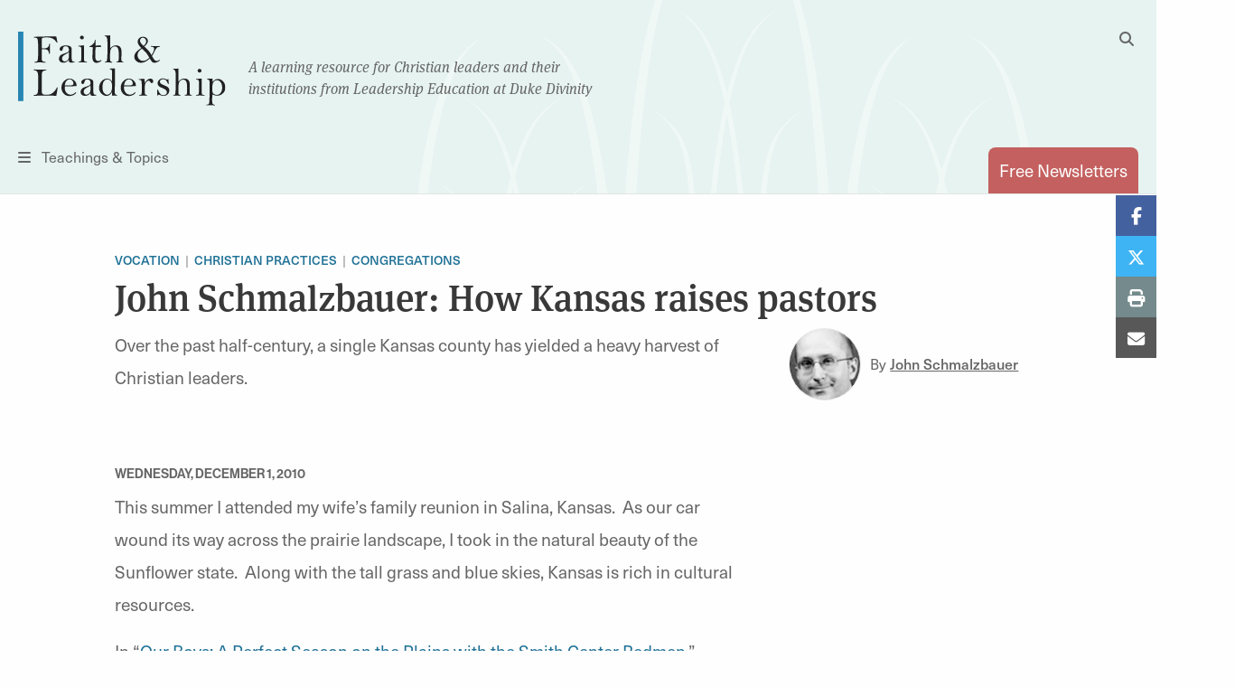

--- FILE ---
content_type: text/html; charset=UTF-8
request_url: https://faithandleadership.com/john-schmalzbauer-how-kansas-raises-pastors
body_size: 14879
content:

<!DOCTYPE html>
<html lang="en" dir="ltr" prefix="og: https://ogp.me/ns#">
  <head>
    <meta charset="utf-8" />
<noscript><style>form.antibot * :not(.antibot-message) { display: none !important; }</style>
</noscript><meta name="description" content="Over the past half-century, a single Kansas county has yielded a heavy harvest of Christian leaders." />
<link rel="canonical" href="https://faithandleadership.com/john-schmalzbauer-how-kansas-raises-pastors" />
<link rel="image_src" href="" />
<meta property="og:site_name" content="Faith and Leadership" />
<meta property="og:type" content="article" />
<meta property="og:title" content="John Schmalzbauer: How Kansas raises pastors" />
<meta property="og:description" content="Over the past half-century, a single Kansas county has yielded a heavy harvest of Christian leaders." />
<meta property="og:image" content="" />
<meta name="Generator" content="Drupal 10 (https://www.drupal.org)" />
<meta name="MobileOptimized" content="width" />
<meta name="HandheldFriendly" content="true" />
<meta name="viewport" content="width=device-width, initial-scale=1.0" />
<link rel="icon" href="/themes/custom/faithandleadership/images/icons/favicon.ico" type="image/vnd.microsoft.icon" />

    <title>John Schmalzbauer: How Kansas raises pastors | Faith and Leadership</title>

          <meta name="content_type" content="article" />
          <meta name="title" content="John Schmalzbauer: How Kansas raises pastors" />
          <meta name="author" content="John Schmalzbauer" />
          <meta name="article_type" content="Essay" />
          <meta name="categories" content="Vocation, Christian Practices, Congregations" />
          <meta name="release_date" content="Wednesday, December 1, 2010" />
    
    <link rel="shortcut icon" href="/themes/custom/faithandleadership/images/icons/favicon.ico">
    <link rel="apple-touch-icon" href="/themes/custom/faithandleadership/images/icons/favicon.png">
    <!-- if client has apple app, include this
    <meta name="apple-itunes-app" content="app-id=APPID GOES HERE">
    <meta name="google-play-app" content="app-id=APPID GOES HERE">
    -->

    <!-- Init datalayer -->
    <script>
      window.dataLayer = window.dataLayer || [];
      
      let initialData = {};
                initialData['content_type'] = "article";
                initialData['title'] = "John Schmalzbauer: How Kansas raises pastors";
                initialData['author'] = "John Schmalzbauer";
                initialData['article_type'] = "Essay";
                initialData['categories'] = "Vocation, Christian Practices, Congregations";
                initialData['release_date'] = "Wednesday, December 1, 2010";
      
      if (window.frames.top.document.referrer) {
        initialData['source_page'] = window.frames.top.document.referrer;
      }

      let cookieName = 'HPClick=';
      let cookies = decodeURIComponent(document.cookie);
      let splitCookies = cookies.split(";");
      let hpClick = null;

      for (let i = 0; i < splitCookies.length; i++) {
        let entry = splitCookies[i];
        while (entry.charAt(0) === ' ') {
          entry = entry.substring(1);
        }
        if (entry.indexOf(cookieName) === 0) {
          hpClick = entry.substring(cookieName.length, entry.length);
        }
      }

      if (hpClick) {
        hpClick = JSON.parse(hpClick);
        Object.keys(hpClick).forEach(key => {
          initialData[key] = hpClick[key]
        })
        initialData['homepage_placement'] = [hpClick.placement, hpClick.position].join(' '); 
      }
      if (Object.keys(initialData).length) {
        dataLayer.push({ data: initialData });
      }
    </script>

    <!-- Google Tag Manager -->
    <script>(function(w,d,s,l,i){w[l]=w[l]||[];w[l].push({'gtm.start':
    new Date().getTime(),event:'gtm.js'});var f=d.getElementsByTagName(s)[0],
    j=d.createElement(s),dl=l!='dataLayer'?'&l='+l:'';j.async=true;j.src=
    'https://www.googletagmanager.com/gtm.js?id='+i+dl;f.parentNode.insertBefore(j,f);
    })(window,document,'script','dataLayer','GTM-5JDMDJ9');</script>
    <!-- End Google Tag Manager -->

    <link rel="stylesheet" media="all" href="/sites/default/files/css/css_o8Jq9dYJPBvFhZLOaBzKl-i7bsj-fzqq1zcoGa0fcng.css?delta=0&amp;language=en&amp;theme=faithandleadership&amp;include=eJx1jVEOwyAMQy-E4ExhpBAtkIik6nb7qVqnfVT82HJeLMNwyuIJvh43mT3gy5nGM5W5K3C8YtiAvMEojFBwWiNNlSUDB4UJdYI2-3X-l7gP3TOTNSzB3ubYUwbDcGA-19Ll8SFdxcjvBBk7Do8FHYgtutTK67eGrEvY0QzquizqJMNu_JQPhlV1ow" />
<link rel="stylesheet" media="all" href="https://unpkg.com/tippy.js@6.3.7/dist/tippy.css" />
<link rel="stylesheet" media="all" href="/sites/default/files/css/css__s1iwmOXS1VuOWYhSYk9YIqzeAe08Oy8rL3QpmWEtGw.css?delta=2&amp;language=en&amp;theme=faithandleadership&amp;include=eJx1jVEOwyAMQy-E4ExhpBAtkIik6nb7qVqnfVT82HJeLMNwyuIJvh43mT3gy5nGM5W5K3C8YtiAvMEojFBwWiNNlSUDB4UJdYI2-3X-l7gP3TOTNSzB3ubYUwbDcGA-19Ll8SFdxcjvBBk7Do8FHYgtutTK67eGrEvY0QzquizqJMNu_JQPhlV1ow" />
<link rel="stylesheet" media="all" href="https://use.typekit.net/dng1iid.css" />
<link rel="stylesheet" media="all" href="/sites/default/files/css/css_7YHggS-aZA9dXC3-IlhgtNIkDunSN2DmrF9FZTheJN4.css?delta=4&amp;language=en&amp;theme=faithandleadership&amp;include=eJx1jVEOwyAMQy-E4ExhpBAtkIik6nb7qVqnfVT82HJeLMNwyuIJvh43mT3gy5nGM5W5K3C8YtiAvMEojFBwWiNNlSUDB4UJdYI2-3X-l7gP3TOTNSzB3ubYUwbDcGA-19Ll8SFdxcjvBBk7Do8FHYgtutTK67eGrEvY0QzquizqJMNu_JQPhlV1ow" />

    
      <noscript>
        <style type="text/css">
        .fadeinbody {
          display:block;
        }
        </style>
    </noscript>
  </head>
  <body class="node-4499 fandl-legacy-content path-node page-node-type-article">
  <!-- Google Tag Manager (noscript) -->
  <noscript><iframe src="https://www.googletagmanager.com/ns.html?id=GTM-5JDMDJ9"
  height="0" width="0" style="display:none;visibility:hidden"></iframe></noscript>
  <!-- End Google Tag Manager (noscript) -->
          <a href="#main" class="visually-hidden focusable skip-link">
      Skip to main content
    </a>
    <!--<a id="backTop" title="Go to top"><i class="fa fa-chevron-up"></i></a>-->
    <div class="fouc-prevent fadeinbody">
    
      <div class="dialog-off-canvas-main-canvas" data-off-canvas-main-canvas>
    <header id="header">
  <div class="grid-container">
    <div class="grid-x logo">
      <div class="cell small-5 medium-11 small-order-1 medium-order-1 logo-cell">
        <div class="logo-container">
          <span class="logo">
            <a href="/" title="Faith & Leadership home"><img src="/themes/custom/faithandleadership/images/logo.svg" id="primary-logo" alt="Faith and Leadership"/></a>
          </span>
          <span class="tagline show-for-medium">A learning resource for Christian leaders and their<br/>institutions from Leadership Education at Duke Divinity</span>
        </div>
      </div>
      <div class="cell show-for-medium medium-1 medium-order-2 search-cell hide-for-print">
        <button id="desktop-search" data-toggle="search-dropdown" class="float-right">
          <i class="fas fa-search" aria-hidden="true"></i>
          <i class="fas fa-times hidden" aria-hidden="true"></i>
          <span class="show-for-sr">Toggle Search</span>
        </button>
        <div class="dropdown-pane" id="search-dropdown" data-dropdown="data-dropdown" data-auto-focus="true" data-position="left" data-alignment="center">
          <form class="search-block-form" data-drupal-selector="search-block-form" action="/search/node" method="get" id="search-block-form" accept-charset="UTF-8">
  <div class="js-form-item form-item js-form-type-search form-item-keys js-form-item-keys form-no-label">
      <label for="edit-keys" class="visually-hidden">Search</label>
        <input title="Enter the terms you wish to search for." data-drupal-selector="edit-keys" type="search" id="edit-keys" name="keys" value="" size="15" maxlength="128" class="form-search" />

        </div>
<input data-drupal-selector="edit-submit" type="submit" id="edit-submit--3" value="Search" class="button js-form-submit form-submit" />


</form>

        </div>
      </div>
      <div class="cell small-2 medium-6 small-order-3 medium-order-3 nav-cell hide-for-print">
        <button id="toggle-menu" data-open="menu-container">
          <i class="fas fa-bars" aria-hidden="true"></i>
          <span class="show-for-medium">Teachings &amp; Topics</span><span class="show-for-sr">Menu</span></button>
        <div class="reveal full-screen-overlay" id="menu-container" data-reveal="data-reveal">
          <div class="mobile-nav-logo show-for-small-only" aria-hidden="true">
            <img src="/themes/custom/faithandleadership/images/logo.svg" id="primary-logo" alt="Faith and Leadership"/>
          </div>
          <div class="grid-container">
            <div class="grid-x grid-margin-x">
              <div class="cell show-for-small-only mobile-search-form">
                <form class="search-block-form" data-drupal-selector="search-block-form-2" action="/search/node" method="get" id="search-block-form--2" accept-charset="UTF-8">
                  <div class="js-form-item form-item js-form-type-search form-item-keys js-form-item-keys form-no-label">
                    <label for="edit-keys--3" class="visually-hidden">Search</label>
                    <input title="Enter the terms you wish to search for." data-drupal-selector="edit-keys" type="search" id="edit-keys--3" name="keys" value="" size="15" maxlength="128" class="form-search">
                  </div>
                  <button data-drupal-selector="edit-submit" type="submit" id="edit-submit--4" value="Search" class="button js-form-submit form-submit">
                    <i class="fa fa-search"></i>
                  </button>
                </form>
              </div>
              <div class="cell newsletter-cell">
                <a href="/subscriptions" class="button pill coral autowidth">Free Newsletters</a>
              </div>
              <div class="cell medium-3">
                <div class="menu-col">
                    <div>
    <nav role="navigation" aria-labelledby="block-teachingsmenu-2-menu" id="block-teachingsmenu-2">
      
  <h4 id="block-teachingsmenu-2-menu">Teachings</h4>
  

        
              <ul class="menu">
                    <li class="menu-item menu-item--level-1">
        <a href="/thriving-communities" data-drupal-link-system-path="node/24">Thriving Communities</a>
              </li>
                <li class="menu-item menu-item--level-1">
        <a href="/christ-shaped-leadership" data-drupal-link-system-path="node/26">Christ-Shaped Leadership</a>
              </li>
                <li class="menu-item menu-item--level-1">
        <a href="/generative-organization" data-drupal-link-system-path="node/31">Generative Organization</a>
              </li>
                <li class="menu-item menu-item--level-1">
        <a href="/transformative-leadership" data-drupal-link-system-path="node/28">Transformative Leadership</a>
              </li>
                <li class="menu-item menu-item--level-1">
        <a href="/sustainable-design" data-drupal-link-system-path="node/30">Sustainable Design</a>
              </li>
                <li class="menu-item menu-item--level-1">
        <a href="/vibrant-institutions" data-drupal-link-system-path="node/25">Vibrant Institutions</a>
              </li>
                <li class="menu-item menu-item--level-1">
        <a href="/traditioned-innovation" data-drupal-link-system-path="node/29">Traditioned Innovation</a>
              </li>
        </ul>
  


  </nav>

  </div>

                </div>
              </div>
              <div class="cell medium-5">
                <div class="menu-col two-col">
                    <div>
    <nav role="navigation" aria-labelledby="block-topicsmenu-menu" id="block-topicsmenu">
      
  <h4 id="block-topicsmenu-menu">Topics</h4>
  

        
              <ul class="menu">
                    <li class="menu-item menu-item--level-1">
        <a href="/arts" data-drupal-link-system-path="taxonomy/term/14">Arts</a>
              </li>
                <li class="menu-item menu-item--level-1">
        <a href="/christian-leadership" data-drupal-link-system-path="taxonomy/term/18">Christian Leadership</a>
              </li>
                <li class="menu-item menu-item--level-1">
        <a href="/christian-practices" data-drupal-link-system-path="taxonomy/term/22">Christian Practices</a>
              </li>
                <li class="menu-item menu-item--level-1">
        <a href="/congregations" data-drupal-link-system-path="taxonomy/term/23">Congregations</a>
              </li>
                <li class="menu-item menu-item--level-1">
        <a href="/culture-politics" data-drupal-link-system-path="taxonomy/term/27">Culture &amp; Politics</a>
              </li>
                <li class="menu-item menu-item--level-1">
        <a href="/education" data-drupal-link-system-path="taxonomy/term/31">Education</a>
              </li>
                <li class="menu-item menu-item--level-1">
        <a href="/environment" data-drupal-link-system-path="taxonomy/term/35">Environment</a>
              </li>
                <li class="menu-item menu-item--level-1">
        <a href="/health-well-being" data-drupal-link-system-path="taxonomy/term/39">Health &amp; Well-being</a>
              </li>
                <li class="menu-item menu-item--level-1">
        <a href="/innovation" data-drupal-link-system-path="taxonomy/term/43">Innovation</a>
              </li>
                <li class="menu-item menu-item--level-1">
        <a href="/interfaith" data-drupal-link-system-path="taxonomy/term/47">Interfaith</a>
              </li>
                <li class="menu-item menu-item--level-1">
        <a href="/justice" data-drupal-link-system-path="taxonomy/term/48">Justice</a>
              </li>
                <li class="menu-item menu-item--level-1">
        <a href="/laity" data-drupal-link-system-path="taxonomy/term/51">Laity</a>
              </li>
                <li class="menu-item menu-item--level-1">
        <a href="/liturgical-seasons" data-drupal-link-system-path="taxonomy/term/52">Liturgical Seasons</a>
              </li>
                <li class="menu-item menu-item--level-1">
        <a href="/management" data-drupal-link-system-path="taxonomy/term/62">Management</a>
              </li>
                <li class="menu-item menu-item--level-1">
        <a href="/missions-community" data-drupal-link-system-path="taxonomy/term/69">Missions &amp; Community</a>
              </li>
                <li class="menu-item menu-item--level-1">
        <a href="/money" data-drupal-link-system-path="taxonomy/term/70">Money</a>
              </li>
                <li class="menu-item menu-item--level-1">
        <a href="/reconciliation" data-drupal-link-system-path="taxonomy/term/77">Reconciliation</a>
              </li>
                <li class="menu-item menu-item--level-1">
        <a href="/sermons" data-drupal-link-system-path="taxonomy/term/78">Sermons</a>
              </li>
                <li class="menu-item menu-item--level-1">
        <a href="/technology" data-drupal-link-system-path="taxonomy/term/89">Technology</a>
              </li>
                <li class="menu-item menu-item--level-1">
        <a href="/theological-reflection" data-drupal-link-system-path="taxonomy/term/90">Theological Reflection</a>
              </li>
                <li class="menu-item menu-item--level-1">
        <a href="/vocation" data-drupal-link-system-path="taxonomy/term/91">Vocation</a>
              </li>
                <li class="menu-item menu-item--level-1">
        <a href="/young-adults" data-drupal-link-system-path="taxonomy/term/96">Young Adults</a>
              </li>
                <li class="menu-item menu-item--level-1">
        <a href="/youth-children" data-drupal-link-system-path="taxonomy/term/97">Youth &amp; Children</a>
              </li>
        </ul>
  


  </nav>

  </div>

                </div>
              </div>
              <div class="cell medium-3">
                  <div>
    <nav role="navigation" aria-labelledby="block-viewby-2-menu" id="block-viewby-2">
      
  <h4 id="block-viewby-2-menu">View By</h4>
  

        
              <ul class="menu">
                    <li class="menu-item menu-item--level-1">
        <a href="/authors" data-drupal-link-system-path="authors">Author</a>
              </li>
                <li class="menu-item menu-item--level-1">
        <a href="/series" data-drupal-link-system-path="series">Series</a>
              </li>
                <li class="menu-item menu-item--level-1">
        <a href="/articles-by-type/feature-article" data-drupal-link-system-path="articles-by-type/feature-article">Type</a>
              </li>
        </ul>
  


  </nav>
<nav role="navigation" aria-labelledby="block-tagsmenu-menu" id="block-tagsmenu">
      
  <h4 id="block-tagsmenu-menu">Tags</h4>
  

        
              <div class="tags-col">
        
        <a href="/tags/covid-19" data-drupal-link-system-path="tags/covid-19">COVID-19</a>
        
    
        <a href="/tags/self-care" data-drupal-link-system-path="tags/self-care">self-care</a>
        
      </div>
  


  </nav>

  </div>

              </div>

            </div>
          </div>
          <button id="close-menu-desktop" class="close-button" data-close="data-close" aria-label="Close menu" type="button">
            <span aria-hidden="true">&times;</span><span class="sr-only">Close menu</span>
          </button>
        </div>
      </div>
      <div class="cell small-5 medium-6 small-order-2 medium-order-4 subscribe-cell hide-for-print">
        <a href="/subscriptions" class="tab-style float-right" id="subscribe" data-toggle="subscribe-panel"><span class="show-for-small-only">Subscribe</span><span class="show-for-medium">Free Newsletters</span></a>

      </div>
    </div>
  </div>
</header>

<main id="main">
    <div>
    <div data-drupal-messages-fallback class="hidden"></div>

  </div>

    <div>
    
<div id="block-faithandleadership-content" class="block block-system block-system-main-block">
  
    
      <div >
  
  
    <div class="grid-container ">
      <div class="grid-x grid-margin-x padded-top bookexcerpt">
        <div class="cell medium-offset-1 medium-10">
          <span class="topics-tag"><a href="/vocation" hreflang="en">Vocation</a><a href="/christian-practices" hreflang="en">Christian Practices</a><a href="/congregations" hreflang="en">Congregations</a></span>
          <h1>
<span>John Schmalzbauer: How Kansas raises pastors</span>
</h1>
        </div>
        <div class="cell medium-offset-1 medium-7">
          <div class="excerpt">
            <p>Over the past half-century, a single Kansas county has yielded a heavy harvest of Christian leaders.</p>

          </div>
        </div>
        <div class="cell medium-3">
                        <div class="horiz-byline left-byline">
                <div class="byline on-article-page">
  <div class="author-details">
          <a aria-label="Link to author John Schmalzbauer" class="author-photo" href="/authors/john-schmalzbauer" rel="author" style="background-image: url(/sites/default/files/author_photos/schmalz.jpg);">
        <span class="hidden">  <img loading="lazy" src="/sites/default/files/author_photos/schmalz.jpg" width="74" height="94" alt="schmalz.jpg" />


</span>
        <span class="show-for-sr">Link to author John Schmalzbauer </span>
      </a>
        <div class="author-info">By <a href="/authors/john-schmalzbauer" rel="author">
<span>John Schmalzbauer</span>
</a></div>
  </div>
</div>

              </div>
                            </div>

      </div>
      <div class="grid-x grid-margin-x padded-top">
        <div class="cell medium-offset-1 ">
          <time class="small-date" datetime="2010-12-01T09:14:25-05:00">
            <time datetime="2010-12-01T12:00:00Z">Wednesday, December 1, 2010</time>
          </time>
                  </div>
      </div>
    </div>

  
  <div class="grid-container article-body smpadded-bottom">
        <div class="grid-x grid-margin-x ">
    <div class="cell medium-offset-1 medium-7 top-align">
      <div>
<p>This summer I attended my wife’s family reunion in Salina, Kansas.  As our car wound its way across the prairie landscape, I took in the natural beauty of the Sunflower state.  Along with the tall grass and blue skies, Kansas is rich in cultural resources. </p>

<p>In “<a href="http://www.joedrape.com/">Our Boys: A Perfect Season on the Plains with the Smith Center Redmen</a>,” sportswriter Joe Drape paints a portrait of small town America.  Focusing on a high school football team in Smith Center, Kansas, he uses their triumphs to explore heartland virtues.  According to Coach Roger Barta, “<a href="http://books.google.com/books?id=tIR5I7sdP5wC&amp;pg=PA6&amp;dq=%E2%80%9CWhat+we+do+around+here+real+well+is+raise+kids.%E2%80%9D&amp;hl=en&amp;ei=7IDYTIuCO4eYnAek5v3lCQ&amp;sa=X&amp;oi=book_result&amp;ct=result&amp;resnum=1&amp;ved=0CCoQ6AEwAA#v=onepage&amp;q=%E2%80%9CWhat%20we%20do%20around%20">What we do around here real well is raise kids</a>.”</p>

<p>If my wife’s family is any guide, what they do around there real well is raise preachers.</p>

<p>My father-in-law Owen Carper grew up <a href="http://www.mapquest.com/maps?1c=Smith+Center&amp;1s=KS&amp;1y=US&amp;1l=39.779202&amp;1g=-98.784698&amp;1v=CITY&amp;2c=Lebanon&amp;2s=KS&amp;2y=US&amp;2l=39.8097&amp;2g=-98.555298&amp;2v=CITY"> 15 miles down the road </a> in Lebanon, the <a href="http://www.roadsideamerica.com/tip/7032">geographical center of the lower 48 states</a>.  Remarkably, three out of his seven siblings entered full-time ministry, each in a different corner of American Protestantism.</p>

<p> A veteran of World War II, Uncle Delbert attended <a href="http://www.ciu.edu/about/history.html">Columbia Bible College</a> on the G.I. Bill.  Then he served as a missionary in the Belgian Congo, where he was known as “<a href="http://books.google.com/books?id=qg8_AAAAIAAJ&amp;q=quiet,+unassuming+but+resourceful,+deep-thinking+Del.%E2%80%9D&amp;dq=quiet,+unassuming+but+resourceful,+deep-thinking+Del.%E2%80%9D&amp;hl=en&amp;ei=P-bVTIeKDsGYnAf35PieCQ&amp;sa=X&amp;oi=book_result&amp;ct=result&amp;resnum=1&amp;ved=0CCU">quiet, unassuming but resourceful, deep-thinking Del</a>.”  In 1964 he was held hostage during the Simba rebellion.  Rescued by American and Belgian forces, he had survived a massacre by <a href="http://books.google.com/books?id=qg8_AAAAIAAJ&amp;q=%22Del+Carper%22+%22lay+in+the+street%22&amp;dq=%22Del+Carper%22+%22lay+in+the+street%22&amp;hl=en&amp;ei=68TYTMn8HIOclgfjj_3FCQ&amp;sa=X&amp;oi=book_result&amp;ct=result&amp;resnum=1&amp;ved=0CC4Q6AEwAA"> playing dead</a>.  After <a href="http://www.cgsc.edu/carl/resources/csi/odom/odom.asp">escaping from the northeast Congo</a>, Del spent the rest of his career in France, where he developed a taste for <em>poulet a la crème.  </em></p>

<p>Following a very different trajectory, Uncle Don began his ministry in his childhood denomination.  After school at <a href="http://www.kwu.edu/">Kansas Wesleyan College</a> (alma mater of theologian Rebecca Chopp), he entered the <a href="http://www.united.edu/EUB-Resources/EUB-Resources/menu-id-359.html">Evangelical United Brethren Seminary</a> in Ohio, now known as United Theological Seminary.  Preaching in rural congregations in north central Kansas, he rushed from church to church on Sunday mornings.  Later in life, he served on the staff of the Kansas West United Methodist Conference.</p>

<p>Like her brothers, Aunt Mary pursued a career in ministry.  A graduate of <a href="http://www.mccks.edu/">Manhattan Christian College</a> (an independent Christian school next to Kansas State), she worked alongside her spouse in rural churches.  Sometimes she preached.  One of their first assignments was in <a href="http://maps.google.com/maps?hl=en&amp;q=%22Reserve,+Kansas%22&amp;um=1&amp;ie=UTF-8&amp;hq=&amp;hnear=Reserve,+KS&amp;gl=us&amp;ei=ZnjYTLa8I4OSnwfp48WlCQ&amp;sa=X&amp;oi=geocode_result&amp;ct=title&amp;resnum=1&amp;ved=0CBYQ8gEwAA"> Reserve</a>, a tiny town in northeast Kansas. </p>

<p>The tradition of ministry continues in the younger generations.  A graduate of the <a href="http://www.lstc.edu/chapel/sermons/?a=sermon&amp;id=45">Lutheran School of Theology in Chicago</a>, Cousin Sarah Friesen-Carper is the pastor of <a href="http://www.be-at-peace.org/">Peace Lutheran Church</a> in Charlotte, Michigan.  Her brother Paul is currently the intern pastor at another <a href="http://www.immanueljackson.org/internpastor.html">Michigan congregation</a>.  Meanwhile, Cousin Joshua Lollar is pursuing a theology degree at Notre Dame.  A Deacon in the Orthodox Church in America, he is an alumnus of <a href="http://old.svots.edu/homepage.html">Saint Vladimir’s Orthodox Theological Seminary</a>.</p>

<p>What accounts for this family tradition?  According to Uncle Don, his mother was the spiritual head of the family.  Presiding over family devotions, she made the children kneel in a circle.  At the family reunion, one of the young boys performed a spirited version of “<a href="http://www.youtube.com/watch?v=4V4MKR6O0EY">I’m in the Lord’s Army</a>.”  Though he didn’t know it, he was echoing his forebears.</p>

<p>Even today Smith County, Kansas boasts a high level of religious affiliation.  According to the Glenmary data, <a href="http://www.thearda.com/mapsReports/reports/counties/20183_2000.asp"> 86 percent of county residents are affiliated with a Christian denomination</a>. </p>

<p>Rural Kansans also value education, as Robert Wuthnow documents in his new “<a href="http://press.princeton.edu/titles/9296.html">Remaking the Heartland</a>.”  Even in 1950, Nebraska, Iowa, Kansas and Minnesota led the nation in high school graduation rates.</p>

<p>Raised just twenty miles to the north, novelist Willa Cather once observed that “<a href="http://books.google.com/books?id=q6nAf3sD6NIC&amp;pg=PA29&amp;dq=O+Pioneers+%22the+rich+soil+yields+heavy+harvests%22&amp;hl=en&amp;ei=_rPYTMf2CIOClAfo7sytCQ&amp;sa=X&amp;oi=book_result&amp;ct=result&amp;resnum=2&amp;ved=0CC8Q6AEwAQ#v=onepage&amp;q&amp;f=false">the rich soil yields heavy harvests</a>.”  Over the past half-century, this single Kansas county has yielded a heavy harvest of Christian leaders.</p>

<p><em>John Schmalzbauer teaches sociology of religion at Missouri State University in Springfield, Missouri.</em></p>
</div>

    </div>
      </div>

        </div>
    <div>
    
<div id="block-newslettercta" class="block block-block-content block-block-contentba35ff42-bdc4-4a25-84ff-d8a2f84833cd">
  <div class="grid-container smpadded-top padded-bottom hide-for-print">

      <div class="grid-x grid-margin-x  ">
  <div class="cell small-12 medium-7 top-align  medium-offset-1">
    <div class="callout question default-visibility coral-border">
  <div class="inner">
    <h2 data-renderer-start-pos="230">Sign up for our free newsletter</h2><p data-renderer-start-pos="268">Get more stories like this in your inbox every two weeks. The Faith &amp; Leadership newsletter offers stories of hope and practical resources for Christian leaders.</p>
<form class="webform-submission-form webform-submission-add-form webform-submission-subscribe-newsletter-form webform-submission-subscribe-newsletter-add-form webform-submission-subscribe-newsletter-paragraph-263383-form webform-submission-subscribe-newsletter-paragraph-263383-add-form js-webform-details-toggle webform-details-toggle antibot" data-drupal-selector="webform-submission-subscribe-newsletter-paragraph-263383-add-form-2" data-action="/john-schmalzbauer-how-kansas-raises-pastors" action="/antibot" method="post" id="webform-submission-subscribe-newsletter-paragraph-263383-add-form--2" accept-charset="UTF-8">
  
  <noscript>
  <div class="antibot-no-js antibot-message antibot-message-warning">You must have JavaScript enabled to use this form.</div>
</noscript>
<div class="js-form-item form-item js-form-type-email form-item-email js-form-item-email">
      <label for="edit-email--2" class="js-form-required form-required">Email</label>
        <input data-drupal-selector="edit-email" type="email" id="edit-email--2" name="email" value="" size="60" maxlength="254" class="form-email required" required="required" aria-required="true" />

        </div>
<fieldset data-drupal-selector="edit-groups" disabled="disabled" id="edit-groups--2--wrapper" class="checkboxes--wrapper fieldgroup form-composite webform-composite-visible-title js-webform-type-checkboxes webform-type-checkboxes js-form-item form-item js-form-wrapper form-wrapper" data-drupal-states="{&quot;invisible&quot;:{&quot;&quot;:{&quot;&quot;:&quot;&quot;}}}">
      <legend>
    <span class="fieldset-legend">Subscription Options</span>
  </legend>
  <div class="fieldset-wrapper">
                <div id="edit-groups--2" class="js-webform-checkboxes webform-options-display-one-column form-checkboxes"><div class="webform-element-help-container--title webform-element-help-container--title-after js-form-item form-item js-form-type-checkbox form-item-groups-187329998571 js-form-item-groups-187329998571 form-disabled">
        <input data-drupal-selector="edit-groups-187329998571" disabled="disabled" type="checkbox" id="edit-groups-187329998571--2" name="groups[18732999;8571]" value="18732999;8571" checked="checked" class="form-checkbox" />

        <label for="edit-groups-187329998571--2" class="option">Faith &amp; Leadership Newsletter<span class="webform-element-help js-webform-element-help" role="tooltip" tabindex="0" aria-label="Faith &amp; Leadership Newsletter" data-webform-help="&lt;div class=&quot;webform-element-help--title&quot;&gt;Faith &amp;amp; Leadership Newsletter&lt;/div&gt;&lt;div class=&quot;webform-element-help--content&quot;&gt;Delivers about every two weeks&lt;/div&gt;"><span aria-hidden="true">?</span></span></label>
      </div>
</div>

          </div>
</fieldset>
<input class="webform-button--submit button button--primary js-form-submit form-submit" data-drupal-selector="edit-actions-submit-2" type="submit" id="edit-actions-submit--2" name="op" value="Sign up" />


<input data-drupal-selector="edit-antibot-key" type="hidden" name="antibot_key" value="" />
<input autocomplete="off" data-drupal-selector="form-pcxb4bqo05hz3almdmcis226oqh7pfufdr0sle8i3nm" type="hidden" name="form_build_id" value="form-PcXB4Bqo05HZ3almdMCIs226oqh7Pfufdr0SLe8i3NM" />
<input data-drupal-selector="edit-webform-submission-subscribe-newsletter-paragraph-263383-add-form-2" type="hidden" name="form_id" value="webform_submission_subscribe_newsletter_paragraph_263383_add_form" />
<div class="js-form-item form-item js-form-type-textfield form-item-url js-form-item-url">
      <label for="edit-url--2">Leave this field blank</label>
        <input autocomplete="off" data-drupal-selector="edit-url" type="text" id="edit-url--2" name="url" value="" size="20" maxlength="128" class="form-text" />

        </div>



  
</form>

      </div>
</div>

</div>

</div>

    </div>
</div>

  </div>




<div class="hide-for-print">


    <!-- render default logic for related articles here -->
    
<div class="block block-tbe-fandl-tools block-fandl-related-articles">
  
    
            <div class="separator"></div>
    <div class="grid-container related-article-header padded-top">
      <div class="grid-x grid-margin-x">
        <div class="cell">
          <h5>More on Vocation</h5>
        </div>
      </div>
    </div>
    <div class="view view-related-articles view-id-related_articles">
      <div class="view-content">
        <div class="views-row">
                      <!-- default teaser -->
          <!-- there is an image so default rendering -->
      <article class="teaser padded  " >
        <div class="grid-container">
          <div class="grid-x grid-margin-x">
            <div class="cell medium-6 small-order-2 medium-order-1 middle-align  ">
            <h4><a href="/recovering-spirit-led-experience-the-wesleyan-tradition">
<span>Recovering a Spirit-led experience in the Wesleyan tradition</span>
</a></h4>
              <p>A Methodist pastor reflects on the legacy of John Wesley and on listening for the Spirit when it speaks.</p>
                                                  <div class="byline" >
  <div class="author-details">
          <a aria-label="Link to author Justin Coleman" class="author-photo" href="/authors/justin-coleman" rel="author" style="background-image: url(/sites/default/files/2025-06/coleman_headshot.jpg);">
        <span class="hidden">  <img loading="lazy" src="/sites/default/files/2025-06/coleman_headshot.jpg" width="317" height="317" alt="headshot of Justin Coleman" />


</span>
        <span class="show-for-sr">Link to author Justin Coleman </span>
      </a>
        <div class="author-info">By 
<span>Justin Coleman</span>
<span class="author-title">Senior pastor, University United Methodist Church</span></div>
  </div>
</div>

                                                        </div>
            <div class="cell medium-6 small-order-1 medium-order-2 middle-align">
              <a href="/recovering-spirit-led-experience-the-wesleyan-tradition">
                                  <img src="/sites/default/files/2025-11/John_Wesley-font2.jpg
" alt="Image link to article: Recovering a Spirit-led experience in the Wesleyan tradition" />
                              </a>
            </div>
          </div>
        </div>
      </article>
    

                      <!-- default teaser -->
          <!-- there is an image so default rendering -->
      <article class="teaser padded  " >
        <div class="grid-container">
          <div class="grid-x grid-margin-x">
            <div class="cell medium-6 small-order-2 medium-order-1 middle-align  ">
            <h4><a href="/listening-our-bodies-gods-voice">
<span>Listening with our bodies for God’s voice</span>
</a></h4>
              <p>In a culture that often views decisions made with the head as most reliable, what insights might our bodies provide in the process of discerning God’s will?</p>
                                                  <div class="byline" >
  <div class="author-details">
          <a aria-label="Link to author Katie Bracy" class="author-photo" href="/authors/katie-bracy" rel="author" style="background-image: url(/sites/default/files/2025-11/Untitled%20design%287%29.jpg);">
        <span class="hidden">  <img loading="lazy" src="/sites/default/files/2025-11/Untitled%20design%287%29.jpg" width="1086" height="923" alt="image of Katie Bracy" />


</span>
        <span class="show-for-sr">Link to author Katie Bracy </span>
      </a>
        <div class="author-info">By 
<span>Katie Bracy</span>
<span class="author-title">Communications Specialist</span></div>
  </div>
</div>

                                                        </div>
            <div class="cell medium-6 small-order-1 medium-order-2 middle-align">
              <a href="/listening-our-bodies-gods-voice">
                                  <img src="/sites/default/files/2025-11/bracy_eucharist.jpg
" alt="Image link to article: Listening with our bodies for God’s voice" />
                              </a>
            </div>
          </div>
        </div>
      </article>
    

                      <article class="teaser padded  " >
  <div class="grid-container">
    <div class="grid-x grid-margin-x">
      <div class="cell medium-6 small-order-2 medium-order-1 middle-align  ">
        <h4><a href="/how-lead-pastor-when-youre-uncertain-your-own-future">
<span>How to lead as a pastor when you’re uncertain of your own future</span>
</a></h4>
        <p>A Scottish pastor facing possible deportation because of a backlog in visas for religious workers reflects on leading a congregation amid deep personal uncertainty.</p>
                                <div class="byline" >
  <div class="author-details">
          <a aria-label="Link to author Gary D. Noonan" class="author-photo" href="/authors/gary-d-noonan" rel="author" style="background-image: url(/sites/default/files/2025-10/GaryNoonan.jpg);">
        <span class="hidden">  <img loading="lazy" src="/sites/default/files/2025-10/GaryNoonan.jpg" width="600" height="600" alt="Gary Noonan" />


</span>
        <span class="show-for-sr">Link to author Gary D. Noonan </span>
      </a>
        <div class="author-info">By 
<span>Gary D. Noonan</span>
<span class="author-title">Senior pastor, First Presbyterian Church, Kirkwood, Missouri</span></div>
  </div>
</div>

                                </div>
      <div class="cell medium-6 small-order-1 medium-order-2 middle-align">
        <div class="vertical-image-teaser-block">
          <a href="/how-lead-pastor-when-youre-uncertain-your-own-future">
                          <img src="/sites/default/files/2025-10/naomi-daughters.jpg
" alt="Image link to article: How to lead as a pastor when you’re uncertain of your own future" />
                      </a>
        </div>
      </div>
    </div>
  </div>
</article>


                  </div>
      </div>
    </div>
        <div class="separator"></div>
    <div class="grid-container related-article-header padded-top">
      <div class="grid-x grid-margin-x">
        <div class="cell">
          <h5>More on Christian Practices</h5>
        </div>
      </div>
    </div>
    <div class="view view-related-articles view-id-related_articles">
      <div class="view-content">
        <div class="views-row">
                      <article class="teaser padded  " >
  <div class="grid-container">
    <div class="grid-x grid-margin-x">
      <div class="cell medium-6 small-order-2 medium-order-1 middle-align  ">
        <h4><a href="/religious-ai-seven-principles-consider-when-using-gpts">
<span>Religious AI: Seven principles to consider when using GPTs</span>
</a></h4>
        <p>After studying religious GPTs, a scholar of technology and faith offers guidelines to help pastors who use these tools.</p><p>&nbsp;</p><p>&nbsp;</p>
                                <div class="byline" >
  <div class="author-details">
          <a aria-label="Link to author Heidi A. Campbell" class="author-photo" href="/authors/heidi-campbell" rel="author" style="background-image: url(/sites/default/files/2023-11/heidi-campbell.jpg);">
        <span class="hidden">  <img loading="lazy" src="/sites/default/files/2023-11/heidi-campbell.jpg" width="225" height="225" alt="Heidi Campbell" />


</span>
        <span class="show-for-sr">Link to author Heidi A. Campbell </span>
      </a>
        <div class="author-info">By 
<span>Heidi A. Campbell</span>
<span class="author-title">Professor, Texas A&amp;M University</span></div>
  </div>
</div>

                                </div>
      <div class="cell medium-6 small-order-1 medium-order-2 middle-align">
        <div class="vertical-image-teaser-block">
          <a href="/religious-ai-seven-principles-consider-when-using-gpts">
                          <img src="/sites/default/files/2026-01/campbell_gpt%202.jpg
" alt="Image link to article: Religious AI: Seven principles to consider when using GPTs" />
                      </a>
        </div>
      </div>
    </div>
  </div>
</article>


                      <!-- default teaser -->
          <!-- there is an image so default rendering -->
      <article class="teaser padded  " >
        <div class="grid-container">
          <div class="grid-x grid-margin-x">
            <div class="cell medium-6 small-order-2 medium-order-1 middle-align  ">
            <h4><a href="/embracing-fruitless-season">
<span>Embracing a fruitless season </span>
</a></h4>
              <p>A writer adapts the church traditions of his childhood in Montserrat, where fruit and flowers decorate the sanctuaries, to his life in the United States</p><p>&nbsp;</p><p>&nbsp;</p>
                                                  <div class="byline" >
  <div class="author-details">
          <a aria-label="Link to author Andrew J. Skerritt" class="author-photo" href="/authors/andrew-j-skerritt" rel="author" style="background-image: url(/sites/default/files/andrewskerritt_authorphoto1-m.jpg);">
        <span class="hidden">  <img loading="lazy" src="/sites/default/files/andrewskerritt_authorphoto1-m.jpg" width="125" height="150" alt="andrewskerritt_authorphoto1-m.jpg" />


</span>
        <span class="show-for-sr">Link to author Andrew J. Skerritt </span>
      </a>
        <div class="author-info">By 
<span>Andrew J. Skerritt</span>
<span class="author-title">Writer</span></div>
  </div>
</div>

                                                        </div>
            <div class="cell medium-6 small-order-1 medium-order-2 middle-align">
              <a href="/embracing-fruitless-season">
                                  <img src="/sites/default/files/2025-12/skerritt_season.jpg
" alt="Image link to article: Embracing a fruitless season " />
                              </a>
            </div>
          </div>
        </div>
      </article>
    

                      <!-- default teaser -->
          <!-- there is an image so default rendering -->
      <article class="teaser padded  " >
        <div class="grid-container">
          <div class="grid-x grid-margin-x">
            <div class="cell medium-6 small-order-2 medium-order-1 middle-align  ">
            <h4><a href="/guided-meditation-epiphany-created-love-labor-and-leisure">
<span>A guided meditation for Epiphany: Created for love, labor and leisure</span>
</a></h4>
              <p>In a culture that expects relentless productivity, we need to shift perspectives to value rest, writes a director of programs and grants at Leadership Education at Duke Divinity.</p>
                                                  <div class="byline" >
  <div class="author-details">
          <a aria-label="Link to author Mycal X. Brickhouse" class="author-photo" href="/authors/mycal-x-brickhouse" rel="author" style="background-image: url(/sites/default/files/2024-07/IMG_7603%20%28002%29.jpeg);">
        <span class="hidden">  <img loading="lazy" src="/sites/default/files/2024-07/IMG_7603%20%28002%29.jpeg" width="2933" height="2933" alt="Mycal Brickhouse headshot" />


</span>
        <span class="show-for-sr">Link to author Mycal X. Brickhouse </span>
      </a>
        <div class="author-info">By 
<span>Mycal X. Brickhouse</span>
<span class="author-title">Director of programs and grants, Leadership Education at Duke Divinity</span></div>
  </div>
</div>

                                                        </div>
            <div class="cell medium-6 small-order-1 medium-order-2 middle-align">
              <a href="/guided-meditation-epiphany-created-love-labor-and-leisure">
                                  <img src="/sites/default/files/2025-12/brickhouse_epiphany.jpg
" alt="Image link to article: A guided meditation for Epiphany: Created for love, labor and leisure" />
                              </a>
            </div>
          </div>
        </div>
      </article>
    

                  </div>
      </div>
    </div>
        <div class="separator"></div>
    <div class="grid-container related-article-header padded-top">
      <div class="grid-x grid-margin-x">
        <div class="cell">
          <h5>More on Congregations</h5>
        </div>
      </div>
    </div>
    <div class="view view-related-articles view-id-related_articles">
      <div class="view-content">
        <div class="views-row">
                      <article class="teaser padded  " >
  <div class="grid-container">
    <div class="grid-x grid-margin-x">
      <div class="cell medium-6 small-order-2 medium-order-1 middle-align  ">
        <h4><a href="/becoming-future-ready-church-8-shifts-encourage-and-empower-the-next-generation-leaders">
<span>‘Becoming a Future-Ready Church: 8 Shifts to Encourage and Empower the Next Generation of Leaders’</span>
</a></h4>
        <p>A missiologist, a religion journalist and a church researcher write about one of the largest American churches in the 1960s in an excerpt from a recent book.</p>
                              <div class="byline simple-list">
                             <span class="author-list-item">
<span>Daniel Yang</span>
</span>

                             <span class="author-list-item">
<span>Adelle Banks</span>
</span>

                             <span class="author-list-item">
<span>Warren Bird</span>
</span>

                          </div>
                                </div>
      <div class="cell medium-6 small-order-1 medium-order-2 middle-align">
        <div class="vertical-image-teaser-block">
          <a href="/becoming-future-ready-church-8-shifts-encourage-and-empower-the-next-generation-leaders">
                          <img src="/sites/default/files/2026-01/CSA-PrintStock-retro-vibes.jpg
" alt="Image link to article: ‘Becoming a Future-Ready Church: 8 Shifts to Encourage and Empower the Next Generation of Leaders’" />
                      </a>
        </div>
      </div>
    </div>
  </div>
</article>


                      <!-- default teaser -->
          <!-- there is an image so default rendering -->
      <article class="teaser padded hidden-photo hidden-title" >
        <div class="grid-container">
          <div class="grid-x grid-margin-x">
            <div class="cell medium-6 small-order-2 medium-order-1 middle-align hidden-title hidden-photo">
            <h4><a href="/when-the-power-goes-out-churches-offer-shelter-through-the-community-lighthouse-network">
<span>When the power goes out, churches offer shelter through the Community Lighthouse network</span>
</a></h4>
              <p>New Orleans churches and community centers are being outfitted with backup and solar power to create a microgrid for residents during the city’s frequent outages. But that’s not the only value they offer.</p>
                                                  <div class="byline" >
  <div class="author-details">
          <a aria-label="Link to author Delaney Dryfoos" class="author-photo" href="/authors/delaney-dryfoos" rel="author" style="background-image: url(/sites/default/files/2026-01/Dryfoos-2025.jpg);">
        <span class="hidden">  <img loading="lazy" src="/sites/default/files/2026-01/Dryfoos-2025.jpg" width="600" height="600" alt="Delaney Dryfoos portrait" />


</span>
        <span class="show-for-sr">Link to author Delaney Dryfoos </span>
      </a>
        <div class="author-info">By 
<span>Delaney Dryfoos</span>
<span class="author-title">Journalist</span></div>
  </div>
</div>

                                                        </div>
            <div class="cell medium-6 small-order-1 medium-order-2 middle-align">
              <a href="/when-the-power-goes-out-churches-offer-shelter-through-the-community-lighthouse-network">
                                  <img src="/sites/default/files/2026-01/1st_Lighthouse_Opening-Top.jpg
" alt="Image link to article: When the power goes out, churches offer shelter through the Community Lighthouse network" />
                              </a>
            </div>
          </div>
        </div>
      </article>
    

                      <!-- default teaser -->
          <!-- there is an image so default rendering -->
      <article class="teaser padded  " >
        <div class="grid-container">
          <div class="grid-x grid-margin-x">
            <div class="cell medium-6 small-order-2 medium-order-1 middle-align  ">
            <h4><a href="/who-supports-you-times-crisis">
<span>Who supports you in times of crisis?</span>
</a></h4>
              <p>Families and congregations can help sustain us through life’s difficulties, but institutions also play a crucial role, writes the executive director of Leadership Education at Duke Divinity.</p>
                                                  <div class="byline" >
  <div class="author-details">
          <a aria-label="Link to author David L. Odom" class="author-photo" href="/authors/david-l-odom" rel="author" style="background-image: url(/sites/default/files/2021-06/Dave-headshot-square.jpg);">
        <span class="hidden">  <img loading="lazy" src="/sites/default/files/2021-06/Dave-headshot-square.jpg" width="800" height="800" alt="Dave Odom portrait" />


</span>
        <span class="show-for-sr">Link to author David L. Odom </span>
      </a>
        <div class="author-info">By 
<span>David L. Odom</span>
<span class="author-title">Executive director, Leadership Education at Duke Divinity</span></div>
  </div>
</div>

                                                        </div>
            <div class="cell medium-6 small-order-1 medium-order-2 middle-align">
              <a href="/who-supports-you-times-crisis">
                                  <img src="/sites/default/files/2026-01/typerwriter-N.jpg
" alt="Image link to article: Who supports you in times of crisis?" />
                              </a>
            </div>
          </div>
        </div>
      </article>
    

                  </div>
      </div>
    </div>
  
  </div>

    <!-- end default logic for related articles -->

    </div>
</div>

<div class="sticky-social">
  <div id="fb-root"></div>
  <script async="async" defer="defer" crossorigin="anonymous" src="https://connect.facebook.net/en_US/sdk.js#xfbml=1&version=v17.0" nonce="SKM6vKyG"></script>
  <div class="social-share">
    <ul class="social-buttons-wrapper sharing-buttons no-bullet horizontal">
      <li class="social-item social-item-facebook">
        <div class="fb-share-button" data-href="/john-schmalzbauer-how-kansas-raises-pastors" data-layout="" data-size="">
          <a class="fb-xfbml-parse-ignore item-facebook facebook-share-button" title="Share on Facebook" target="_blank" href="https://www.facebook.com/sharer/sharer.php?u=https://faithandleadership.com/john-schmalzbauer-how-kansas-raises-pastors&amp;src=sdkpreparse">
            <span class="fab fa-brands fa-facebook-f"></span>
            <span class="show-for-sr">Share on Facebook</span>
          </a>
        </div>
      </li>
      <li class="social-item social-item-twitter">
        <a class="item-twitter twitter-share-button" title="Share on X Formerly known as Twitter" target="_blank" href="https://twitter.com/intent/tweet?text=&amp;url=https://faithandleadership.com/john-schmalzbauer-how-kansas-raises-pastors">
          <span class="item-icon">
            <span class="fab fa-brands fa-x-twitter"></span>
            <span class="show-for-sr">Share on Twitter</span>
          </span>
        </a>
      </li>
      <li class="social-item social-item-print">
        <a class="item-print print-button" title="Print this page" target="_blank" onclick="window.print();return false;" >
          <span class="item-icon">
            <span class="fas fa-solid fa-print"></span>
            <span class="show-for-sr">Print</span>
          </span>
        </a>
      </li>
      <li class="social-item social-item-email">
        <a class="item-email email-share-button" title="Share with Email" href="mailto:?subject=&amp;body=https://faithandleadership.com/john-schmalzbauer-how-kansas-raises-pastors">
          <span class="item-icon">
            <span class="fas fa-solid fa-envelope"></span>
            <span class="show-for-sr">Share with Email</span>
          </span>
        </a>
      </li>
    </ul>
  </div>
</div>

  </div>

  </div>

    <div>
    
<div id="block-promotionalbanner" class="block block-block-content block-block-contentdc53d674-f70c-45f8-b80f-6144a5f83da2">
  <div class="grid-container padded hide-for-print">
        <div class="paragraph paragraph--type--promo paragraph--view-mode--default">
          <div class="grid-container">
  <div class="grid-x grid-margin-x">
    <div class="cell medium-4">
        <img loading="lazy" src="/sites/default/files/2024-10/crg-logo.png" width="1923" height="682" alt="crg logo 2024" />



    </div>
    <div class="cell medium-8">
      <h3><a href="https://thecrg.org/">Find curated resources to address your congregation’s needs</a></h3>
      <p>The Congregational Resource Guide (CRG) is an online tool designed to help leaders of all congregations find the right resources to address their unique challenges and needs. Funded by Lilly Endowment Inc., the CRG is a program of the Center for Congregations.</p>

      <a class="button" href="https://thecrg.org/">Learn more</a>
    </div>
  </div>
</div>


      </div>

    </div>
</div>

  </div>

</main>
<footer id="footer">
  <div class="grid-container hide-for-print">
    <div class="grid-x">
      <div class="cell medium-12 medium-order-1 small-order-2 social">
        <div class="float-right">
          <nav aria-labelledby="footermenu">
            <p id="footermenu" class="show-for-sr sr-only visuallyhidden">Footer Menu</p>
            
              <ul class="menu">
                    <li class="menu-item menu-item--level-1">
        <a href="/about" data-drupal-link-system-path="node/17">About</a>
              </li>
                <li class="menu-item menu-item--level-1">
        <a href="/contact-us" data-drupal-link-system-path="node/22">Contact</a>
              </li>
        </ul>
  


          </nav>
            <div>
    
<div id="block-sociallinks" class="block block-block-content block-block-content94cc48a5-5280-4507-9f0b-034f11cd6889">
<nav aria-labelledby="socialmenu">
  <p id="socialmenu" class="show-for-sr sr-only visuallyhidden">Social Menu</p>
      <ul class="menu social-links"><li><a href="https://www.facebook.com/faithandleadership" target="_blank"><em><i class="fab fa-facebook-f" aria-hidden="true">&nbsp;</i></em><span class="sr-only">Facebook</span></a></li><li><a href="http://www.twitter.com/faithleadership" target="_blank"><em><i class="fab fa-x-twitter" aria-hidden="true">&nbsp;</i></em><span class="sr-only">Twitter</span></a></li><li><a href="/feed"><em><i class="fas fa-rss" aria-hidden="true">&nbsp;</i></em><span class="sr-only">RSS Feed</span></a></li></ul>
  
</nav>
</div>

  </div>

        </div>
      </div>
      <div class="cell large-3 medium-12 large-order-2 medium-order-2 small-order-1 footer-logo">
        <span class="logo">
          <a href="/" title="Faith & Leadership home"><img src="/themes/custom/faithandleadership/images/logo.svg" alt="Faith and Leadership Logo"/></a>
        </span>
      </div>
      <div class="cell large-9 medium-12 large-order-3 medium-order-3 small-order-3 about-text">
          <div>
    
<div id="block-footertext" class="block block-block-content block-block-content7b35575b-98e3-4b6e-b08e-5b570639dc16">
  
    
      <p class="h4"><a href="https://leadership.divinity.duke.edu/">Leadership Education at Duke Divinity</a></p>

<p>We aim to create lasting change by strengthening the ecology of Christian institutions that enable U.S. congregations and pastors to flourish.</p>

<p class="h4"><a data-entity-substitution="canonical" data-entity-type="node" data-entity-uuid="0483dbc3-3a4b-4ecb-9374-b47560e774d0" href="/node/23">What We Teach</a></p>

<p>We address a yearning for greater strength and vitality among Christian institutions and for greater faithfulness and effectiveness in the leadership and management of those institutions.</p>

  </div>
<nav role="navigation" aria-labelledby="block-teachingsmenu-menu" id="block-teachingsmenu">
            
  <h4 class="visually-hidden" id="block-teachingsmenu-menu">Teachings Menu</h4>
  

        
              <ul class="menu">
                    <li class="menu-item menu-item--level-1">
        <a href="/thriving-communities" data-drupal-link-system-path="node/24">Thriving Communities</a>
              </li>
                <li class="menu-item menu-item--level-1">
        <a href="/christ-shaped-leadership" data-drupal-link-system-path="node/26">Christ-Shaped Leadership</a>
              </li>
                <li class="menu-item menu-item--level-1">
        <a href="/generative-organization" data-drupal-link-system-path="node/31">Generative Organization</a>
              </li>
                <li class="menu-item menu-item--level-1">
        <a href="/transformative-leadership" data-drupal-link-system-path="node/28">Transformative Leadership</a>
              </li>
                <li class="menu-item menu-item--level-1">
        <a href="/sustainable-design" data-drupal-link-system-path="node/30">Sustainable Design</a>
              </li>
                <li class="menu-item menu-item--level-1">
        <a href="/vibrant-institutions" data-drupal-link-system-path="node/25">Vibrant Institutions</a>
              </li>
                <li class="menu-item menu-item--level-1">
        <a href="/traditioned-innovation" data-drupal-link-system-path="node/29">Traditioned Innovation</a>
              </li>
        </ul>
  


  </nav>

  </div>

      </div>
    </div>
  </div>
  <section class="legal ">
    <div class="grid-container">
      <div class="grid-x">
        <div class="cell medium-6 medium-order-1 small-order-2 hide-for-print">
          
              <ul class="menu">
                    <li class="menu-item menu-item--level-1">
        <a href="/privacy-policy" data-drupal-link-system-path="node/21">Privacy</a>
              </li>
        </ul>
  


        </div>
        <div class="cell medium-6 medium-order-2 small-order-1 logo-bugs">
          <div class="float-right">
            <a href="http://leadership.divinity.duke.edu/"><img src="/themes/custom/faithandleadership/images/logo-leadership.png" alt="Leadership Education"/></a>
            <a href="http://www.duke.edu/"><img src="/themes/custom/faithandleadership/images/logo-duke.png" alt="Duke University"/></a>
          </div>
        </div>
      </div>
    </div>
  </section>
</footer>

  </div>

    
    </div>
    <script type="application/json" data-drupal-selector="drupal-settings-json">{"path":{"baseUrl":"\/","pathPrefix":"","currentPath":"node\/4499","currentPathIsAdmin":false,"isFront":false,"currentLanguage":"en"},"pluralDelimiter":"\u0003","suppressDeprecationErrors":true,"data":{"extlink":{"extTarget":true,"extTargetAppendNewWindowDisplay":true,"extTargetAppendNewWindowLabel":"(opens in a new window)","extTargetNoOverride":true,"extNofollow":false,"extTitleNoOverride":false,"extNoreferrer":true,"extFollowNoOverride":false,"extClass":"0","extLabel":"(link is external)","extImgClass":false,"extSubdomains":true,"extExclude":"","extInclude":"","extCssExclude":"","extCssInclude":"","extCssExplicit":"","extAlert":false,"extAlertText":"This link will take you to an external web site. We are not responsible for their content.","extHideIcons":false,"mailtoClass":"0","telClass":"","mailtoLabel":"(link sends email)","telLabel":"(link is a phone number)","extUseFontAwesome":false,"extIconPlacement":"append","extPreventOrphan":false,"extFaLinkClasses":"fa fa-external-link","extFaMailtoClasses":"fa fa-envelope-o","extAdditionalLinkClasses":"","extAdditionalMailtoClasses":"","extAdditionalTelClasses":"","extFaTelClasses":"fa fa-phone","allowedDomains":[],"extExcludeNoreferrer":""}},"ajaxTrustedUrl":{"form_action_p_pvdeGsVG5zNF_XLGPTvYSKCf43t8qZYSwcfZl2uzM":true,"\/search\/node":true},"antibot":{"forms":{"webform-submission-subscribe-newsletter-paragraph-263383-add-form--2":{"id":"webform-submission-subscribe-newsletter-paragraph-263383-add-form--2","key":"gUJ7M7JenqlP1ht_n3L1pl0ig_mySvYg-VCQbi_wCh8"},"webform-submission-subscribe-newsletter-paragraph-263383-add-form":{"id":"webform-submission-subscribe-newsletter-paragraph-263383-add-form","key":"gUJ7M7JenqlP1ht_n3L1pl0ig_mySvYg-VCQbi_wCh8"}}},"user":{"uid":0,"permissionsHash":"d219f1245992876d8936e4f19ee124b243d57d70aed5a72cc173da20893db8ba"}}</script>
<script src="/sites/default/files/js/js_p1uqHrEv2hYInNHBrEZlWRmk2z41220yWgdBmYcRbM8.js?scope=footer&amp;delta=0&amp;language=en&amp;theme=faithandleadership&amp;include=eJyFjlEOwyAMQy-E4EyhuIAaCCLZ1uNP1fo3of7YsvwsmbrVKBbo536X2RxO49qPkOZrEPs7up2qFeqJQQlTSx0hs0Ri90G8huF2D0ZDN78VbEeUE7pEEowqq1d64xEyyZnXWAGPZdmgSnk9lmFV-v_RS74Mf3KA"></script>
<script src="https://unpkg.com/@popperjs/core@2.11.6/dist/umd/popper.js"></script>
<script src="https://unpkg.com/tippy.js@6.3.7/dist/tippy.umd.js"></script>
<script src="/sites/default/files/js/js_hsvQtcSaU4H5twKJ1_44ntv1ISAKB-R32bTG42hgY3o.js?scope=footer&amp;delta=3&amp;language=en&amp;theme=faithandleadership&amp;include=eJyFjlEOwyAMQy-E4EyhuIAaCCLZ1uNP1fo3of7YsvwsmbrVKBbo536X2RxO49qPkOZrEPs7up2qFeqJQQlTSx0hs0Ri90G8huF2D0ZDN78VbEeUE7pEEowqq1d64xEyyZnXWAGPZdmgSnk9lmFV-v_RS74Mf3KA"></script>

  </body>
</html>


--- FILE ---
content_type: application/javascript
request_url: https://api.ipify.org/?format=jsonp&callback=getIP
body_size: -47
content:
getIP({"ip":"18.222.135.248"});